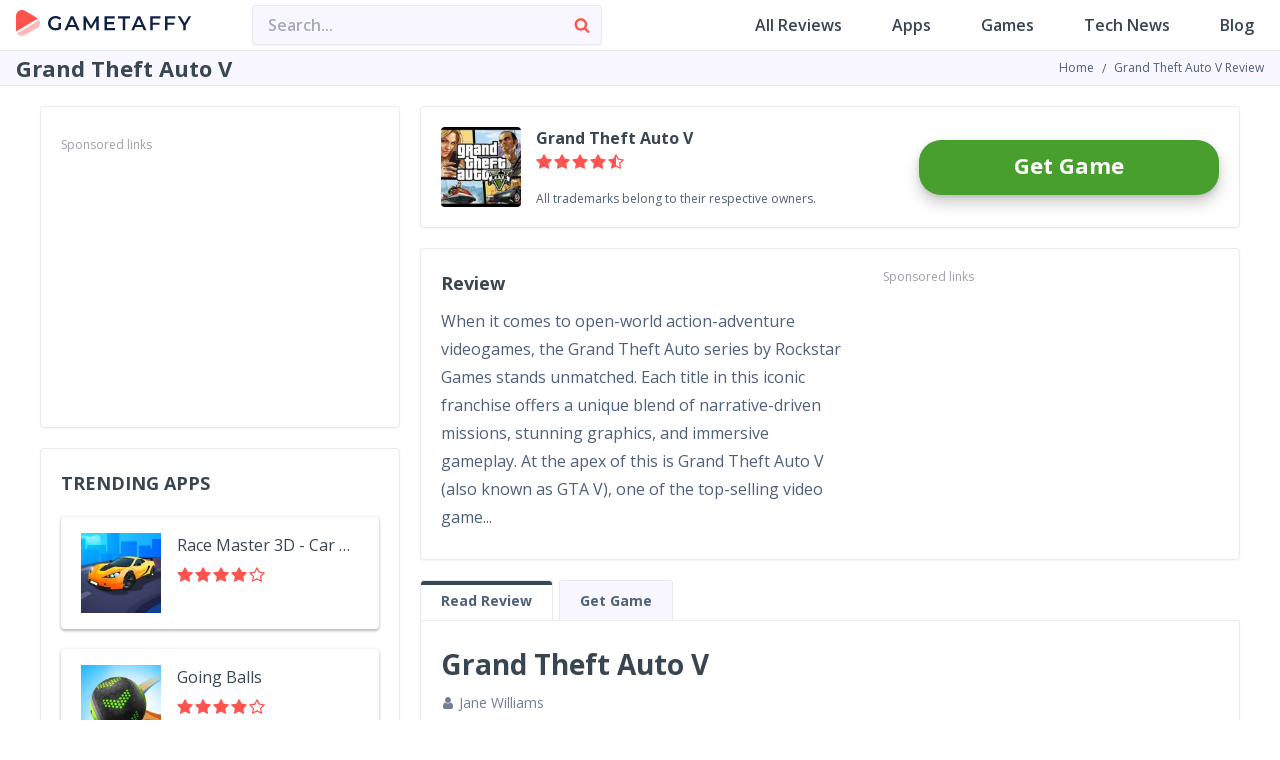

--- FILE ---
content_type: text/html; charset=UTF-8
request_url: https://gametaffy.com/grand-theft-auto-v
body_size: 11215
content:
<!DOCTYPE html>
<html lang="en">
<head>
    
        
        <script>
        window.dataLayer = window.dataLayer || [];
        window.dataLayer.push ({'Quality': 'yes'});
    </script>
    <script>
        window.dataLayer = window.dataLayer || [];
        window.dataLayer.push({'Device': 'desktop'});
            </script>


            <!-- Google Tag Manager -->
<script>(function(w,d,s,l,i){w[l]=w[l]||[];w[l].push({'gtm.start':
new Date().getTime(),event:'gtm.js'});var f=d.getElementsByTagName(s)[0],
j=d.createElement(s),dl=l!='dataLayer'?'&l='+l:'';j.async=true;j.src=
'https://www.googletagmanager.com/gtm.js?id='+i+dl;f.parentNode.insertBefore(j,f);
})(window,document,'script','dataLayer','GTM-T6MH5M8');</script>
<!-- End Google Tag Manager -->
    
    
    <script>
        !function(n){"use strict";n.loadCSS||(n.loadCSS=function(){});var o=loadCSS.relpreload={};if(o.support=function(){var e;try{e=n.document.createElement("link").relList.supports("preload")}catch(t){e=!1}return function(){return e}}(),o.bindMediaToggle=function(t){var e=t.media||"all";function a(){t.addEventListener?t.removeEventListener("load",a):t.attachEvent&&t.detachEvent("onload",a),t.setAttribute("onload",null),t.media=e}t.addEventListener?t.addEventListener("load",a):t.attachEvent&&t.attachEvent("onload",a),setTimeout(function(){t.rel="stylesheet",t.media="only x"}),setTimeout(a,3e3)},o.poly=function(){if(!o.support())for(var t=n.document.getElementsByTagName("link"),e=0;e<t.length;e++){var a=t[e];"preload"!==a.rel||"style"!==a.getAttribute("as")||a.getAttribute("data-loadcss")||(a.setAttribute("data-loadcss",!0),o.bindMediaToggle(a))}},!o.support()){o.poly();var t=n.setInterval(o.poly,500);n.addEventListener?n.addEventListener("load",function(){o.poly(),n.clearInterval(t)}):n.attachEvent&&n.attachEvent("onload",function(){o.poly(),n.clearInterval(t)})}"undefined"!=typeof exports?exports.loadCSS=loadCSS:n.loadCSS=loadCSS}("undefined"!=typeof global?global:this);
    </script>

    <meta http-equiv="content-type" content="text/html; charset=utf-8" /> <meta name="viewport" content="width=device-width, initial-scale=1" /> <link rel="icon" href="/images/uploads/settings/gametaffy.com-favicon.png"> <meta name="csrf-token" content="izKTGVNzpFYf2w3woogRr0KYkH2hsi0FT8pHuQpL"> <title>Read the in-depth expert review for Grand Theft Auto V</title> <meta name="description" content="A thorough and extensive review of Grand Theft Auto V on gametaffy.com. Get Grand Theft Auto V with legal references to official sites."> <meta name="keywords" content="Grand Theft Auto V, review, games, Apps"> <style>main.mobile{max-width: 100%;overflow: hidden;}</style> <link rel="canonical" href="https://gametaffy.com/grand-theft-auto-v">   <script async src="https://securepubads.g.doubleclick.net/tag/js/gpt.js"></script>   <script>
    window.googletag = window.googletag || { cmd: [] };

    googletag.cmd.push(function () {
                    const mappingDeskSidebar = googletag.sizeMapping()
                .addSize([336, 0], [336, 280]) // >= 336w ads sized 336x280 may serve.
                .addSize([300, 0], [[300, 250], [300, 600]]) // 336w > viewport >= 300w, ads sized 300x250, 300x600 may serve.
                .addSize([160, 0], [160, 600]) // 300w > viewport >= 160w, ads sized 160x600 may serve.
                .addSize([0, 0], []) // viewport < 160w, no ads may serve.
                .build();

            const mappingDeskSidebar2 = googletag.sizeMapping()
                .addSize([336, 0], [336, 280]) // >= 336w ads sized 336x280 may serve.
                .addSize([300, 0], [300, 250]) // 336w > viewport >= 300w, ads sized 300x250 may serve.
                .addSize([0, 0], []) // viewport < 300w no ads may serve.
                .build();

            const mappingDesktop = googletag.sizeMapping()
                .addSize([728, 0], [728, 90]) // >= 728w ads sized 728x90 may serve.
                .addSize([468, 0], [468, 60]) // 728w > viewport >= 468w, ads sized 468x60 may serve.
                .addSize([0, 0], []) // viewport < 468w, no ads may serve.
                .build();
                        
                                    googletag.defineSlot('/22802715650/gametaffy.com/gametaffy.com_d_unit_sidebar_336', [[160, 600], [336, 280], [300, 250], [300, 600]], 'div-gpt-ad-1668521408207-0').addService(googletag.pubads()).defineSizeMapping(mappingDeskSidebar);
                googletag.defineSlot('/22802715650/gametaffy.com/gametaffy.com_d_unit_top_336', [[336, 280], [300, 250]], 'div-gpt-ad-1668521304366-0').addService(googletag.pubads()).defineSizeMapping(mappingDeskSidebar2);
                googletag.defineSlot('/22802715650/gametaffy.com/gametaffy.com_d_unit_middle_728', [[468, 60], [728, 90]], 'div-gpt-ad-1668521364712-0').addService(googletag.pubads()).defineSizeMapping(mappingDesktop);
                                                            
        googletag.pubads().enableSingleRequest();
        googletag.pubads().collapseEmptyDivs();

                    googletag.pubads().setTargeting('Page', ['grand-theft-auto-v']);
                                            googletag.pubads().setTargeting('Source', ['none']);
                
        googletag.enableServices();
    });

    var anchorSlot;
    googletag.cmd.push(function () {
        setTimeout(function() {
            anchorSlot = googletag.defineOutOfPageSlot(
                '/22802715650/gametaffy.com/gametaffy_anchor_ad', googletag.enums.OutOfPageFormat.BOTTOM_ANCHOR);
            // Anchor slots return null if the page or device does not support anchors.
            if (anchorSlot) {
                var mapping2 = googletag.sizeMapping().
                    addSize([728, 0], [728, 90]). // >= 728w ads sized 728x90 may serve.
                    addSize([320, 0], [320, 100]). // 728w > viewport >= 320w, ads sized 320x100 may serve.
                    addSize([0, 0], []). // viewport < 320w no ads may serve.
                    build();
                anchorSlot.defineSizeMapping(mapping2).addService(googletag.pubads());
            }
            googletag.pubads().enableSingleRequest();
            googletag.pubads().collapseEmptyDivs();
            googletag.pubads().setCentering(true);
            googletag.enableServices();
            googletag.display(anchorSlot);
        }, 4000);
    });

    var interstitialSlot;
    googletag.cmd.push(function () {
        // Define a web interstitial ad slot.
        interstitialSlot = googletag.defineOutOfPageSlot(
            '/22802715650/gametaffy.com/gametaffy_interstitial_ad',
            googletag.enums.OutOfPageFormat.INTERSTITIAL);

        // Slot returns null if the page or device does not support interstitials.
        if (interstitialSlot) {
            interstitialSlot.addService(googletag.pubads());
        }
        googletag.pubads().enableSingleRequest();
        googletag.pubads().collapseEmptyDivs();
        googletag.pubads().setCentering(true);
        googletag.enableServices();
        googletag.display(interstitialSlot);
    });
</script>

    <script src="https://protagcdn.com/d/gametaffy.com.js" async></script>

    
    
    <link href="https://fonts.googleapis.com/css2?family=Open+Sans:wght@400;600;700&display=swap" rel="preload" as="style" onload="this.onload=null;this.rel='stylesheet'">

    <link href="https://gametaffy.com/gulp_dist/style/main.css?v=1769073967" rel="stylesheet">

            
    
    </head>

<body>
            <!-- Google Tag Manager (noscript) -->
<noscript><iframe src="https://www.googletagmanager.com/ns.html?id=GTM-T6MH5M8"
height="0" width="0" style="display:none;visibility:hidden"></iframe></noscript>
<!-- End Google Tag Manager (noscript) -->
        <style>
    .preloader {
        position: fixed;
        left: 0;
        right: 0;
        bottom: 0;
        top: 0;
        display: flex;
        justify-content: center;
        align-items: center;
        width: 100%;
        height: 100%;
        z-index: 10000;
        background: #1F1F1F;
    }

    .fade-out {
        animation: preloaderFadeOut 500ms forwards;
    }

    .no-scroll {
        position: fixed;
        overflow-y: scroll;
        width: 100%;
    }

    #preloader svg:not(:root) {
        overflow: visible;
    }

    #filter {
        display: none;
    }

    .loader {
        display: flex;
        justify-content: center;
        filter: url("#goo");
        width: 100%;
        max-width: 600px;
        position: relative;
        height: 34px;
    }

    .loader svg {
        opacity: 0;
        position: absolute;
        width: 18px;
        height: 18px;
    }

    @keyframes preloaderFadeOut {
        from {
            opacity: 1;
        }

        to {
            opacity: 0;
        }
    }
</style>

<div id="preloader" class="preloader">
    <div class="loader">
        <svg version="1.1" viewBox="0 0 100 100">
            <circle fill="#FFBF1C" cx="50" cy="50" r="40"></circle>
        </svg>

        <svg version="1.1" viewBox="0 0 100 100">
            <circle fill="#FFBF1C" cx="50" cy="50" r="40"></circle>
        </svg>
    </div>

    <svg xmlns="http://www.w3.org/2000/svg" version="1.1" id="filter">
        <defs>
            <filter id="goo">
                <feGaussianBlur in="SourceGraphic" stdDeviation="10" result="blur" />
                <feColorMatrix in="blur" mode="matrix" values="1 0 0 0 0  0 1 0 0 0  0 0 1 0 0  0 0 0 18 -7"
                               result="goo" />
                <feBlend in="SourceGraphic" in2="goo" />
            </filter>
        </defs>
    </svg>

</div>
<script src="https://cdnjs.cloudflare.com/ajax/libs/gsap/3.10.4/gsap.min.js"></script>

<script>
(function() {
    function hidePreloader() {
        var preloader = document.getElementById('preloader');
        if (!preloader) return;

        preloader.classList.add('fade-out');
        document.body.classList.remove('no-scroll');

        setTimeout(function () {
            preloader.remove();
        }, 500);
    }

    if (typeof TimelineMax === 'undefined') {
        document.addEventListener("DOMContentLoaded", function () {
            hidePreloader();
        });
        return;
    }

    var tmax_tl = new TimelineMax({ repeat: -1, repeatDelay: 0 }),
      svglength = document.querySelectorAll('.loader svg circle').length,
      bubbles = [];

    for (var i = 1, l = svglength; i <= l; i++) {
        bubbles.push(document.querySelector('.loader svg:nth-of-type(' + i + ')'));
    }

    tmax_tl.set(bubbles[0], { x: -100, y: 0 });
    tmax_tl.set(bubbles[1], { x: 100, y: 0 });
    tmax_tl.timeScale(2);

    tmax_tl.from(bubbles, 0, {
        css: {
            opacity: 0,
            transform: 'scale(0)'
        },
        ease: Cubic.easeInOut
    }).to(bubbles, 1.675, {
        css: {
            opacity: 1,
            transform: 'scale(2)'
        },
        ease: Cubic.easeIn
    }).to(bubbles, 0.375, {
        css: {
            transform: 'scale(3)'
        },
        ease: Cubic.easeOut
    }).to(bubbles, 0.5, {
        css: {
            transform: 'scale(0)'
        },
        ease: Cubic.easeOut
    });

    document.addEventListener("DOMContentLoaded", function () {
        document.body.classList.add('no-scroll');

        setTimeout(function () {
            hidePreloader();
        }, 2000);
    });
})();
</script>
    <div class="wrapper     app_page abtest-146579
        ab-test__152623
      desktop ">
                    <header class="site-header">
                <div class="container wide">
                    <div class="header-content">
                        <a href="https://gametaffy.com" class="site-logo">
                            <?xml version="1.0" encoding="UTF-8"?>
<svg width="176px" height="26px" viewBox="0 0 176 26" version="1.1" xmlns="http://www.w3.org/2000/svg" xmlns:xlink="http://www.w3.org/1999/xlink">
    <title>gametaffy-logo-header</title>
    <g id="Page-1" stroke="none" stroke-width="1" fill="none" fill-rule="evenodd">
        <g id="gametaffy-logo-header" transform="translate(0.000000, 0.000000)" fill-rule="nonzero">
            <path d="M39.54,20.4 C40.5533333,20.4 41.54,20.2466667 42.5,19.94 C43.46,19.6333333 44.3,19.1933333 45.02,18.62 L45.02,18.62 L45.02,13.04 L42.56,13.04 L42.56,17.4 C41.7333333,17.88 40.7733333,18.12 39.68,18.12 C38.7066667,18.12 37.8366667,17.9066667 37.07,17.48 C36.3033333,17.0533333 35.7033333,16.4666667 35.27,15.72 C34.8366667,14.9733333 34.62,14.1333333 34.62,13.2 C34.62,12.24 34.8366667,11.3866667 35.27,10.64 C35.7033333,9.89333333 36.3033333,9.31333333 37.07,8.9 C37.8366667,8.48666667 38.7133333,8.28 39.7,8.28 C41.2066667,8.28 42.4933333,8.81333333 43.56,9.88 L43.56,9.88 L45.2,8.28 C44.5466667,7.53333333 43.74,6.96666667 42.78,6.58 C41.82,6.19333333 40.7533333,6 39.58,6 C38.14,6 36.8433333,6.31 35.69,6.93 C34.5366667,7.55 33.6333333,8.40666667 32.98,9.5 C32.3266667,10.5933333 32,11.8266667 32,13.2 C32,14.5733333 32.3266667,15.8066667 32.98,16.9 C33.6333333,17.9933333 34.5333333,18.85 35.68,19.47 C36.8266667,20.09 38.1133333,20.4 39.54,20.4 Z M51.14,20.2 L52.52,16.96 L59.52,16.96 L60.92,20.2 L63.64,20.2 L57.32,6.2 L54.76,6.2 L48.46,20.2 L51.14,20.2 Z M58.66,14.92 L53.4,14.92 L56.02,8.8 L58.66,14.92 Z M69.9,20.2 L69.9,11.04 L74.5,18.6 L75.66,18.6 L80.26,10.92 L80.28,20.2 L82.74,20.2 L82.72,6.2 L80.58,6.2 L75.12,15.48 L69.56,6.2 L67.42,6.2 L67.42,20.2 L69.9,20.2 Z M99.02,20.2 L99.02,18.02 L91.12,18.02 L91.12,14.16 L97.88,14.16 L97.88,12.02 L91.12,12.02 L91.12,8.38 L98.74,8.38 L98.74,6.2 L88.52,6.2 L88.52,20.2 L99.02,20.2 Z M109.36,20.2 L109.36,8.4 L114,8.4 L114,6.2 L102.12,6.2 L102.12,8.4 L106.76,8.4 L106.76,20.2 L109.36,20.2 Z M117.96,20.2 L119.34,16.96 L126.34,16.96 L127.74,20.2 L130.46,20.2 L124.14,6.2 L121.58,6.2 L115.28,20.2 L117.96,20.2 Z M125.48,14.92 L120.22,14.92 L122.84,8.8 L125.48,14.92 Z M136.84,20.2 L136.84,14.84 L143.6,14.84 L143.6,12.64 L136.84,12.64 L136.84,8.38 L144.46,8.38 L144.46,6.2 L134.24,6.2 L134.24,20.2 L136.84,20.2 Z M151.58,20.2 L151.58,14.84 L158.34,14.84 L158.34,12.64 L151.58,12.64 L151.58,8.38 L159.2,8.38 L159.2,6.2 L148.98,6.2 L148.98,20.2 L151.58,20.2 Z M169.76,20.2 L169.76,15.26 L175.24,6.2 L172.68,6.2 L168.54,13.02 L164.44,6.2 L161.66,6.2 L167.16,15.3 L167.16,20.2 L169.76,20.2 Z" id="GAMETAFFY" fill="#102148"></path>
            <g id="play-copy-2" transform="translate(0.000000, 0.000000)" fill="#FF534F">
                <path d="M21.9383851,8.43619316 L0.208937,21.4649523 C0.0746203573,20.972458 0,20.4501155 0,19.9128489 L0,5.97372137 C0,1.37710736 4.9697158,-1.48831436 8.95444288,0.809992641 L14.9837677,4.28730129 L21.0280167,7.77953401 C21.3563463,7.97354694 21.6697518,8.18248394 21.9383851,8.43619316 Z" id="Path"></path>
                <path d="M21.0262258,18.106887 L14.9818276,21.5991197 L8.95257737,25.0764284 C6.10207972,26.7180762 2.74416364,25.7330875 1.07266764,23.330312 L1.69947864,22.9572102 L23.2499125,10.0329643 C24.7423196,12.7192972 24.0110401,16.3906188 21.0262258,18.106887 Z" id="Path" opacity="0.4"></path>
            </g>
        </g>
    </g>
</svg>
                        </a>
                        <div class="right-part">
                            <div class="search-form_container">
                                <form class="search-form header" action="https://gametaffy.com/search" method="POST" autocomplete="off"> <input id="search-input-ajax" type="search" class="search-input" placeholder="Search..." name="q" required> <input type="hidden" name="_token" value="izKTGVNzpFYf2w3woogRr0KYkH2hsi0FT8pHuQpL"> <button type="submit" class="sbmt-btn"> <svg class="svg-icons"> <use xlink:href="https://gametaffy.com/gulp_dist/images/svgdefs.svg#search"></use> </svg> </button> <div class="search-results hide"> <ul id="results"> </ul> </div> </form>                            </div>
                            <nav class="site-nav"> <ul class="nav-list"> <li> <a class="nav-item " href="https://gametaffy.com/popular">All Reviews</a> </li> <li> <a class="nav-item" href="https://gametaffy.com/apps">Apps</a> </li> <li> <a class="nav-item" href="https://gametaffy.com/games">Games</a> </li> <li> <a class="nav-item" href="https://gametaffy.com/blog/amazing-news">Tech News</a> </li>  <li> <a class="nav-item " href="https://gametaffy.com/blog">Blog</a> </li>  </ul> </nav> <div class="hidden-btns"> <div class="search-form_btn"> <svg class="svg-icons"> <use xlink:href="/gulp_dist/images/svgdefs.svg#search"></use> </svg> </div> <div class="burger_btn"> <svg class="svg-icons"> <use xlink:href="/gulp_dist/images/svgdefs.svg#bars"></use> </svg> </div> </div>                        </div>
                    </div>
                </div>
            </header>
                    <div class="content_container">
                    <div class="breadcrumbs-and-title">
                <div class="container wide">
                    <h1 class="page-title">Grand Theft Auto V</h1>

                    <ul class="breadcrumbs"> <li> <a href="https://gametaffy.com">Home</a> </li>   <li> <span>Grand Theft Auto V Review</span> </li>   </ul>                </div>
            </div>
        
        <div class="container default">
            <div class="content">
                <main class="main_content">
                    
                    
                                                                        
                                                            <div class="top-app-block__desktop default-styles"> <a href="https://gametaffy.com/grand-theft-auto-v/getapp" class="logo-container logo-145355"> <img loading="lazy" src="/images/thumb/120x120xc/uploads/steam/271590/grand-theft-auto-v.jpg" alt="Grand Theft Auto V Logo"> </a> <div class="concise-info"> <div class="left-part"> <div class="top-part"> <a href="https://gametaffy.com/grand-theft-auto-v/getapp" class="title-145355">Grand Theft Auto V</a> <span class="rating type1"> <a href="https://gametaffy.com/grand-theft-auto-v/getapp" class="rating-145355"> <span data-bg="url('/images/all_stars.svg')" class="rating-info four-point-five lazy" title="User rating 4.5" ></span> </a> </span> </div> <div class="bottom-part"> <div class="copyright">All trademarks belong to their respective owners.</div> </div> </div> <div class="btn-container"> <a href="https://gametaffy.com/grand-theft-auto-v/getapp" class="simple-btn default-size full-width default-color get-btn-139871"> Get Gamе </a> </div> </div> </div>                            
                            <div class="app-concise-info default-styles">
                                                                    <div class="advertise-container " style="">  <span class="sponsored-links left">Sponsored links</span> <div class="adsense "> <!-- /22802715650/gametaffy.com/gametaffy.com_d_unit_top_336 -->
<div id='div-gpt-ad-1668521304366-0' style='min-width: 300px; min-height: 250px;'>
  <script>
    googletag.cmd.push(function() { googletag.display('div-gpt-ad-1668521304366-0'); });
  </script>
</div> </div> </div>                                 
                                <div class="concise-descr">
                                    <div class="title">Review</div>
                                    <div class="text-styles">
                                                                                <p>When it comes to open-world action-adventure videogames, the Grand Theft Auto series by Rockstar Games stands unmatched. Each title in this iconic franchise offers a unique blend of narrative-driven missions, stunning graphics, and immersive gameplay. At the apex of this is Grand Theft Auto V (also known as GTA V), one of the top-selling video game...</p>
                                    </div>

                                                                                                                                                                                        </div>
                            </div>
                        
                                            
                    <div id="appReview_" class="review-container">
                        <ul class="nav nav-tabs review-navigation" style="max-width: 100%; overflow: hidden;">
                            <li class="active">
                                <a class="active"
                                    href="https://gametaffy.com/grand-theft-auto-v">Read Review</a>
                            </li>
                            <li>
                                <a href="https://gametaffy.com/grand-theft-auto-v/getapp">
                                    Get Gamе
                                </a>
                            </li>
                        </ul>
                        <div class="tab-content review-content default-styles">
                                                            <div  style=" display: flex; justify-content: space-between; align-items: center;" > <div class="top-part"> <h2 class="page-title">  Grand Theft Auto V  </h2>  <ul class="review_features-list"> <li> <span class="author"> <svg class="svg-icons"> <use xlink:href="/gulp_dist/images/svgdefs.svg#user"></use> </svg> <span class="text">Jane Williams</span> </span> </li> </ul>  </div> </div> <div class="text-styles">      <p>When it comes to open-world action-adventure videogames, the Grand Theft Auto series by Rockstar Games stands unmatched. Each title in this iconic franchise offers a unique blend of narrative-driven missions, stunning graphics, and immersive gameplay. At the apex of this is Grand Theft Auto V (also known as GTA V), one of the top-selling video games of all time, released in 2013, and continues to captivate gamers worldwide.  
<p>Set in the fictional state of San Andreas &ndash; a satirical representation of Southern California - GTA V boasts a sprawling and highly detailed world where players can engage in a myriad of activities. The game employs a unique perspective, allowing players to switch between three protagonists &ndash; Michael Townley, Trevor Philips, and Franklin Clinton &ndash; each with their unique storylines and intersecting narratives.   <div class="advertise-container " style="">  <span class="sponsored-links left">Sponsored links</span> <div class="adsense "> <!-- /22802715650/gametaffy.com/gametaffy.com_d_unit_middle_728 -->
<div id='div-gpt-ad-1668521364712-0' style='min-width: 468px; min-height: 60px;'>
  <script>
    googletag.cmd.push(function() { googletag.display('div-gpt-ad-1668521364712-0'); });
  </script>
</div> </div> </div>   
<p>While a broad overview paints Grand Theft Auto V as an entertaining escape into a virtually realistic world, a deeper dive reveals the many layers that make this game a masterpiece in its genre. Let&rsquo;s delve into the details.  
<h2>&ldquo;Fast Life, Hard Knock&rdquo; &ndash; A Closer Look into the Gameplay and Some Criticisms</h2>

<p>Despite being years old, Grand Theft Auto V&#39;s allure has not faded. A testament to the game&#39;s enduring charm is its dynamic storyline and gameplay. Its signature element remains its missions, involving thrilling heists, high-speed chases, recruitment for crew members, and more. The freedom to venture and explore the open world of Los Santos provides endless entertainment.  
<p>However, behind the popularity and adulation, Grand Theft Auto V isn&#39;t without its weaknesses. Some argue that its satirical take on American culture crosses the line with elements that appear sexist, offensive, or controversial. This includes its depiction of women and racial stereotypes. The inclusion of graphic violence and adult themes also contributes to it being a frequent topic of controversy.  
<p>On a technical level, the game has been criticized for some of its mechanics. Some players find the police AI overly aggressive and sometimes unfair. The in-game economy, especially in the multiplayer mode, can often feel skewed in favor of &#39;pay-to-win&#39; scenarios.  
<h2>&ldquo;End of the Line&rdquo; &ndash; Gamer Impressions and Conclusion</h2>

<p>Regardless of the criticisms, the overwhelming majority of users have a high opinion of Grand Theft Auto V. The game continues to receive rave reviews for its massive, detailed open world, compelling story, and addicting gameplay. The constant updates of its online counterpart, Grand Theft Auto Online, keep the game fresh and relevant, offering new content and modes to explore with friends or fellow gamers worldwide.  
<p>However, the underrepresented demographics and controversies that plague the game serve as a call to the gaming industry to do better. Many loyal fans express expectations for future iterations to address these concerns and continue evolving as a socially responsible form of entertainment.</p>    </div>  <div class="bottom-part"> <div class="pros-cons_block">  <div class="item pros"> <div class="title">Pros:</div> <ul class="list">   <li>Massive, highly detailed open world</li>    <li>
Engaging story with three unique protagonists</li>    <li>
Addicting and diverse gameplay</li>    <li>
Constantly updated online mode</li>     </ul> </div>   <div class="item cons"> <div class="title">Cons:</div> <ul class="list">   <li>Depiction of marginalized groups can be offensive</li>    <li>
Some frustrating in-game mechanics, like overly aggressive police AI</li>    <li>
The 'pay-to-win' structure in multiplayer mode</li>     </ul> </div>  </div>  <div class="progress-bar_block">         <div class="progress-group"> <label for="graphics">Graphics and Sound 10</label> <progress id="graph" max="100" value="100"> 100% </progress> </div>    <div class="progress-group"> <label for="graphics">Controls 10</label> <progress id="control" max="100" value="100"> 100% </progress> </div>    <div class="progress-group"> <label for="graphics">Gameplay 10</label> <progress id="gameplay" max="100" value="100"> 100% </progress> </div>    <div class="progress-group"> <label for="graphics">Lasting Appeal 10</label> <progress id="lasting_appeal" max="100" value="100"> 100% </progress> </div>   </div> </div>                                 <div id="screenshotsCarousel" style="margin-top: 25px" class="owl-carousel screenshots-carousel">  <img src="/images/thumb/300x500xr/uploads/steam/271590/grand-theft-auto-v-1.jpg" alt="Grand Theft Auto V 0">  <img src="/images/thumb/300x500xr/uploads/steam/271590/grand-theft-auto-v-2.jpg" alt="Grand Theft Auto V 1">  <img src="/images/thumb/300x500xr/uploads/steam/271590/grand-theft-auto-v-3.jpg" alt="Grand Theft Auto V 2">  <img src="/images/thumb/300x500xr/uploads/steam/271590/grand-theft-auto-v-4.jpg" alt="Grand Theft Auto V 3">  <img src="/images/thumb/300x500xr/uploads/steam/271590/grand-theft-auto-v-5.jpg" alt="Grand Theft Auto V 4">  <img src="/images/thumb/300x500xr/uploads/steam/271590/grand-theft-auto-v-6.jpg" alt="Grand Theft Auto V 5">  <img src="/images/thumb/300x500xr/uploads/steam/271590/grand-theft-auto-v-7.jpg" alt="Grand Theft Auto V 6">  <img src="/images/thumb/300x500xr/uploads/steam/271590/grand-theft-auto-v-8.jpg" alt="Grand Theft Auto V 7">  <img src="/images/thumb/300x500xr/uploads/steam/271590/grand-theft-auto-v-9.jpg" alt="Grand Theft Auto V 8">  <img src="/images/thumb/300x500xr/uploads/steam/271590/grand-theft-auto-v-10.jpg" alt="Grand Theft Auto V 9">  </div>                                                     </div>
                    </div>

                                            <div id="appReview">
                            
                            <input type="hidden" id="productId" name="productId" value="grand-theft-auto-v">
                            <input type="hidden" id="_token" name="_token" value="izKTGVNzpFYf2w3woogRr0KYkH2hsi0FT8pHuQpL">
                        </div>
                    
                                            <div class="default-styles">
                            <h2 class="sidebar_title">RELATED APPS</h2> <ul class="apps-list for-vertical in-main-part">   <li> <span class="app-billet card1 vertical" data-link="https://gametaffy.com/roblox"> <span class="logo-container"> <img data-src="/images/thumb/120x120xc/uploads/games/23/roblox.png" alt="Roblox Logo" class="app-logo lazy"> </span> <span class="concise-info"> <a href="https://gametaffy.com/roblox" class="title">Roblox</a> <span class="rating-block"> <span class="rating type1"> <span data-bg="url('/gulp_dist/images/all_stars.svg')" class="lazy rating-info four-point-five" title="User rating 4.4"></span> </span> </span> </span> </span> </li>  <li> <span class="app-billet card1 vertical" data-link="https://gametaffy.com/compeoplefunwordcross-id99"> <span class="logo-container"> <img data-src="/images/thumb/120x120xc/uploads/products/99/compeoplefunwordcross-id99.png" alt="Wordscapes Logo" class="app-logo lazy"> </span> <span class="concise-info"> <a href="https://gametaffy.com/compeoplefunwordcross-id99" class="title">Wordscapes</a> <span class="rating-block"> <span class="rating type1"> <span data-bg="url('/gulp_dist/images/all_stars.svg')" class="lazy rating-info five" title="User rating 4.8"></span> </span> </span> </span> </span> </li>  <li> <span class="app-billet card1 vertical" data-link="https://gametaffy.com/comsupercellclashofclans-id104"> <span class="logo-container"> <img data-src="/images/thumb/120x120xc/uploads/games/104/clash-of-clans.png" alt="Clash of Clans Logo" class="app-logo lazy"> </span> <span class="concise-info"> <a href="https://gametaffy.com/comsupercellclashofclans-id104" class="title">Clash of Clans</a> <span class="rating-block"> <span class="rating type1"> <span data-bg="url('/gulp_dist/images/all_stars.svg')" class="lazy rating-info four-point-five" title="User rating 4.5"></span> </span> </span> </span> </span> </li>  <li> <span class="app-billet card1 vertical" data-link="https://gametaffy.com/netflix"> <span class="logo-container"> <img data-src="/images/thumb/120x120xc/uploads/games/16/netflix.png" alt="Netflix Logo" class="app-logo lazy"> </span> <span class="concise-info"> <a href="https://gametaffy.com/netflix" class="title">Netflix</a> <span class="rating-block"> <span class="rating type1"> <span data-bg="url('/gulp_dist/images/all_stars.svg')" class="lazy rating-info four-point-five" title="User rating 4.5"></span> </span> </span> </span> </span> </li>  <li> <span class="app-billet card1 vertical" data-link="https://gametaffy.com/raft"> <span class="logo-container"> <img data-src="/images/thumb/120x120xc/uploads/steam/648800/raft.jpg" alt="Raft Logo" class="app-logo lazy"> </span> <span class="concise-info"> <a href="https://gametaffy.com/raft" class="title">Raft</a> <span class="rating-block"> <span class="rating type1"> <span data-bg="url('/gulp_dist/images/all_stars.svg')" class="lazy rating-info four-point-five" title="User rating 4.5"></span> </span> </span> </span> </span> </li>  <li> <span class="app-billet card1 vertical" data-link="https://gametaffy.com/among-us"> <span class="logo-container"> <img data-src="/images/thumb/120x120xc/uploads/games/63082/among-us.png" alt="Among Us Logo" class="app-logo lazy"> </span> <span class="concise-info"> <a href="https://gametaffy.com/among-us" class="title">Among Us</a> <span class="rating-block"> <span class="rating type1"> <span data-bg="url('/gulp_dist/images/all_stars.svg')" class="lazy rating-info four-point-five" title="User rating 4.4"></span> </span> </span> </span> </span> </li>  <li> <span class="app-billet card1 vertical" data-link="https://gametaffy.com/discord-friends-communities-gaming"> <span class="logo-container"> <img data-src="/images/thumb/120x120xc/uploads/games/108/discord-friends-communities-gaming.png" alt="Discord - Friends, Communities, &amp; Gaming Logo" class="app-logo lazy"> </span> <span class="concise-info"> <a href="https://gametaffy.com/discord-friends-communities-gaming" class="title">Discord - Friends, Communities, &amp; Gaming</a> <span class="rating-block"> <span class="rating type1"> <span data-bg="url('/gulp_dist/images/all_stars.svg')" class="lazy rating-info four-point-five" title="User rating 4.4"></span> </span> </span> </span> </span> </li>  <li> <span class="app-billet card1 vertical" data-link="https://gametaffy.com/candy-crush-saga"> <span class="logo-container"> <img data-src="/images/thumb/120x120xc/uploads/games/73/candy-crush-saga.png" alt="Candy Crush Saga Logo" class="app-logo lazy"> </span> <span class="concise-info"> <a href="https://gametaffy.com/candy-crush-saga" class="title">Candy Crush Saga</a> <span class="rating-block"> <span class="rating type1"> <span data-bg="url('/gulp_dist/images/all_stars.svg')" class="lazy rating-info four-point-five" title="User rating 4.6"></span> </span> </span> </span> </span> </li>  </ul>                         </div>
                                    </main>

                
                <aside class="sidebar">                                              <div class="app-sidebar-info_container default-styles">
                                                        
                                                            <div class="advertise-container " style="margin-top: 10px">  <span class="sponsored-links left">Sponsored links</span> <div class="adsense "> <!-- /22802715650/gametaffy.com/gametaffy.com_d_unit_sidebar_336 -->
<div id='div-gpt-ad-1668521408207-0' style='min-width: 160px; min-height: 250px;'>
  <script>
    googletag.cmd.push(function() { googletag.display('div-gpt-ad-1668521408207-0'); });
  </script>
</div> </div> </div>                                                     </div>
                                     <div class="sidebar-block default-styles"> <h2 class="sidebar_title">Trending Apps</h2> <ul class="apps-list for-horizontal in-sidebar">  <li> <span class="app-billet card1 horizontal" data-link="https://gametaffy.com/race-master-3d-car-racing"> <span class="logo-container"> <img data-src="/images/thumb/128x128xc/uploads/games/84163/race-master-3d-car-racing.png" alt="Race Master 3D - Car Racing" class="app-logo lazy"> </span> <span class="concise-info"> <a href="https://gametaffy.com/race-master-3d-car-racing" class="title">Race Master 3D - Car Racing</a> <span class="rating-block"> <span class="rating type1"> <span data-bg="url('/gulp_dist/images/all_stars.svg')" class="lazy rating-info four" title="User rating 4"></span> </span> </span> </span> </span> </li>  <li> <span class="app-billet card1 horizontal" data-link="https://gametaffy.com/going-balls"> <span class="logo-container"> <img data-src="/images/thumb/128x128xc/uploads/games/80915/going-balls.png" alt="Going Balls" class="app-logo lazy"> </span> <span class="concise-info"> <a href="https://gametaffy.com/going-balls" class="title">Going Balls</a> <span class="rating-block"> <span class="rating type1"> <span data-bg="url('/gulp_dist/images/all_stars.svg')" class="lazy rating-info four" title="User rating 3.8"></span> </span> </span> </span> </span> </li>  <li> <span class="app-billet card1 horizontal" data-link="https://gametaffy.com/angry-birds-journey"> <span class="logo-container"> <img data-src="/images/thumb/128x128xc/uploads/games/83732/angry-birds-journey.png" alt="Angry Birds Journey" class="app-logo lazy"> </span> <span class="concise-info"> <a href="https://gametaffy.com/angry-birds-journey" class="title">Angry Birds Journey</a> <span class="rating-block"> <span class="rating type1"> <span data-bg="url('/gulp_dist/images/all_stars.svg')" class="lazy rating-info four-point-five" title="User rating 4.5"></span> </span> </span> </span> </span> </li>  <li> <span class="app-billet card1 horizontal" data-link="https://gametaffy.com/geometry-dash"> <span class="logo-container"> <img data-src="/images/thumb/128x128xc/uploads/game1/625334537/geometry-dash.jpg" alt="Geometry Dash" class="app-logo lazy"> </span> <span class="concise-info"> <a href="https://gametaffy.com/geometry-dash" class="title">Geometry Dash</a> <span class="rating-block"> <span class="rating type1"> <span data-bg="url('/gulp_dist/images/all_stars.svg')" class="lazy rating-info four-point-five" title="User rating 4.4"></span> </span> </span> </span> </span> </li>  <li> <span class="app-billet card1 horizontal" data-link="https://gametaffy.com/minecraft"> <span class="logo-container"> <img data-src="/images/thumb/128x128xc/uploads/games/283/minecraft.png" alt="Minecraft" class="app-logo lazy"> </span> <span class="concise-info"> <a href="https://gametaffy.com/minecraft" class="title">Minecraft</a> <span class="rating-block"> <span class="rating type1"> <span data-bg="url('/gulp_dist/images/all_stars.svg')" class="lazy rating-info four-point-five" title="User rating 4.6"></span> </span> </span> </span> </span> </li>  <li> <span class="app-billet card1 horizontal" data-link="https://gametaffy.com/roblox"> <span class="logo-container"> <img data-src="/images/thumb/128x128xc/uploads/games/23/roblox.png" alt="Roblox" class="app-logo lazy"> </span> <span class="concise-info"> <a href="https://gametaffy.com/roblox" class="title">Roblox</a> <span class="rating-block"> <span class="rating type1"> <span data-bg="url('/gulp_dist/images/all_stars.svg')" class="lazy rating-info four-point-five" title="User rating 4.4"></span> </span> </span> </span> </span> </li>  </ul>  </div>   <div class="sidebar-block default-styles"> <h2 class="sidebar_title">Latest Articles</h2> <ul class="blog-list for-vertical in-sidebar">  <li> <span class="blog-billet card3 vertical" data-link="https://gametaffy.com/blog/best-for-you/master-the-shadows-the-ultimate-sung-jinwoo-build-guide-for-solo-leveling-arise"> <span class="poster-container"> <img data-src="/images/thumb/318x140xr/uploads/blog/226/master-the-shadows-the-ultimate-sung-jinwoo-build-guide-for-solo-leveling-arise.png" alt="Master the Shadows: The Ultimate Sung Jinwoo Build Guide for Solo Leveling: Arise" class="lazy"> </span> <span class="concise-info"> <span class="text-part"> <a href="https://gametaffy.com/blog/best-for-you/master-the-shadows-the-ultimate-sung-jinwoo-build-guide-for-solo-leveling-arise" class="title">Master the Shadows: The Ultimate Sung Jinwoo Build Guide for Solo Leveling: Arise</a> <span class="descr">Immerse yourself in the realm of Solo Leveling: Arise with an expertly crafted build for the charismatic protagonist, Su...</span> </span> <span class="bottom-part"> <ul class="details-list"> <li>Aug 17, 2024</li> </ul> <span class="read-more_link"> Continue reading <svg class="svg-icons"> <use xlink:href="/gulp_dist/images/svgdefs.svg#arrow-5-right"></use> </svg> </span> </span> </span> </span> </li>  <li> <span class="blog-billet card3 vertical" data-link="https://gametaffy.com/blog/amazing-news/fortnite-chapter-5-season-4-launch-date-and-final-moments-of-season-3"> <span class="poster-container"> <img data-src="/images/thumb/318x140xr/uploads/blog/222/fortnite-chapter-5-season-4-launch-date-and-final-moments-of-season-3.png" alt="Fortnite Chapter 5 Season 4 Launch Date and Final Moments of Season 3" class="lazy"> </span> <span class="concise-info"> <span class="text-part"> <a href="https://gametaffy.com/blog/amazing-news/fortnite-chapter-5-season-4-launch-date-and-final-moments-of-season-3" class="title">Fortnite Chapter 5 Season 4 Launch Date and Final Moments of Season 3</a> <span class="descr">Fortnite Chapter 5, Season 3 is approaching its conclusion, bringing an exciting addition of dynamic vehicle gameplay to...</span> </span> <span class="bottom-part"> <ul class="details-list"> <li>Aug 15, 2024</li> </ul> <span class="read-more_link"> Continue reading <svg class="svg-icons"> <use xlink:href="/gulp_dist/images/svgdefs.svg#arrow-5-right"></use> </svg> </span> </span> </span> </span> </li>  <li> <span class="blog-billet card3 vertical" data-link="https://gametaffy.com/blog/amazing-news/progress-update-the-outer-worlds-2-development-excelling"> <span class="poster-container"> <img data-src="/images/thumb/318x140xr/uploads/blog/224/progress-update-the-outer-worlds-2-development-excelling.png" alt="Progress Update: The Outer Worlds 2 Development Excelling" class="lazy"> </span> <span class="concise-info"> <span class="text-part"> <a href="https://gametaffy.com/blog/amazing-news/progress-update-the-outer-worlds-2-development-excelling" class="title">Progress Update: The Outer Worlds 2 Development Excelling</a> <span class="descr">After the release of The Outer Worlds, Obsidian shifted its focus away from space-themed RPGs to explore more grounded n...</span> </span> <span class="bottom-part"> <ul class="details-list"> <li>Aug 15, 2024</li> </ul> <span class="read-more_link"> Continue reading <svg class="svg-icons"> <use xlink:href="/gulp_dist/images/svgdefs.svg#arrow-5-right"></use> </svg> </span> </span> </span> </span> </li>  </ul> </div>   </aside>            </div>
        </div>
    </div>
    </div>

    <footer class="site-footer"> <div class="container default"> <div class="footer_content"> <div class="top-part"> <div class="info-block"> <a href="https://gametaffy.com" class="logo"> <?xml version="1.0" encoding="UTF-8"?>
<svg width="176px" height="26px" viewBox="0 0 176 26" version="1.1" xmlns="http://www.w3.org/2000/svg" xmlns:xlink="http://www.w3.org/1999/xlink">
    <title>gametaffy-logo-footer</title>
    <g id="Page-1" stroke="none" stroke-width="1" fill="none" fill-rule="evenodd">
        <g id="gametaffy-logo-footer" transform="translate(0.000000, 0.000000)" fill-rule="nonzero">
            <path d="M39.54,20.4 C40.5533333,20.4 41.54,20.2466667 42.5,19.94 C43.46,19.6333333 44.3,19.1933333 45.02,18.62 L45.02,18.62 L45.02,13.04 L42.56,13.04 L42.56,17.4 C41.7333333,17.88 40.7733333,18.12 39.68,18.12 C38.7066667,18.12 37.8366667,17.9066667 37.07,17.48 C36.3033333,17.0533333 35.7033333,16.4666667 35.27,15.72 C34.8366667,14.9733333 34.62,14.1333333 34.62,13.2 C34.62,12.24 34.8366667,11.3866667 35.27,10.64 C35.7033333,9.89333333 36.3033333,9.31333333 37.07,8.9 C37.8366667,8.48666667 38.7133333,8.28 39.7,8.28 C41.2066667,8.28 42.4933333,8.81333333 43.56,9.88 L43.56,9.88 L45.2,8.28 C44.5466667,7.53333333 43.74,6.96666667 42.78,6.58 C41.82,6.19333333 40.7533333,6 39.58,6 C38.14,6 36.8433333,6.31 35.69,6.93 C34.5366667,7.55 33.6333333,8.40666667 32.98,9.5 C32.3266667,10.5933333 32,11.8266667 32,13.2 C32,14.5733333 32.3266667,15.8066667 32.98,16.9 C33.6333333,17.9933333 34.5333333,18.85 35.68,19.47 C36.8266667,20.09 38.1133333,20.4 39.54,20.4 Z M51.14,20.2 L52.52,16.96 L59.52,16.96 L60.92,20.2 L63.64,20.2 L57.32,6.2 L54.76,6.2 L48.46,20.2 L51.14,20.2 Z M58.66,14.92 L53.4,14.92 L56.02,8.8 L58.66,14.92 Z M69.9,20.2 L69.9,11.04 L74.5,18.6 L75.66,18.6 L80.26,10.92 L80.28,20.2 L82.74,20.2 L82.72,6.2 L80.58,6.2 L75.12,15.48 L69.56,6.2 L67.42,6.2 L67.42,20.2 L69.9,20.2 Z M99.02,20.2 L99.02,18.02 L91.12,18.02 L91.12,14.16 L97.88,14.16 L97.88,12.02 L91.12,12.02 L91.12,8.38 L98.74,8.38 L98.74,6.2 L88.52,6.2 L88.52,20.2 L99.02,20.2 Z M109.36,20.2 L109.36,8.4 L114,8.4 L114,6.2 L102.12,6.2 L102.12,8.4 L106.76,8.4 L106.76,20.2 L109.36,20.2 Z M117.96,20.2 L119.34,16.96 L126.34,16.96 L127.74,20.2 L130.46,20.2 L124.14,6.2 L121.58,6.2 L115.28,20.2 L117.96,20.2 Z M125.48,14.92 L120.22,14.92 L122.84,8.8 L125.48,14.92 Z M136.84,20.2 L136.84,14.84 L143.6,14.84 L143.6,12.64 L136.84,12.64 L136.84,8.38 L144.46,8.38 L144.46,6.2 L134.24,6.2 L134.24,20.2 L136.84,20.2 Z M151.58,20.2 L151.58,14.84 L158.34,14.84 L158.34,12.64 L151.58,12.64 L151.58,8.38 L159.2,8.38 L159.2,6.2 L148.98,6.2 L148.98,20.2 L151.58,20.2 Z M169.76,20.2 L169.76,15.26 L175.24,6.2 L172.68,6.2 L168.54,13.02 L164.44,6.2 L161.66,6.2 L167.16,15.3 L167.16,20.2 L169.76,20.2 Z" id="GAMETAFFY-Copy-2" fill="#FFFFFF"></path>
            <g id="play-copy-3" transform="translate(0.000000, 0.000000)" fill="#FF534F">
                <path d="M21.9383851,8.43619316 L0.208937,21.4649523 C0.0746203573,20.972458 0,20.4501155 0,19.9128489 L0,5.97372137 C0,1.37710736 4.9697158,-1.48831436 8.95444288,0.809992641 L14.9837677,4.28730129 L21.0280167,7.77953401 C21.3563463,7.97354694 21.6697518,8.18248394 21.9383851,8.43619316 Z" id="Path"></path>
                <path d="M21.0262258,18.106887 L14.9818276,21.5991197 L8.95257737,25.0764284 C6.10207972,26.7180762 2.74416364,25.7330875 1.07266764,23.330312 L1.69947864,22.9572102 L23.2499125,10.0329643 C24.7423196,12.7192972 24.0110401,16.3906188 21.0262258,18.106887 Z" id="Path" opacity="0.4"></path>
            </g>
        </g>
    </g>
</svg> </a> <div class="text">Thank you for choosing Gametaffy as your go-to source for all things mobile gaming. Stay on top of the latest trends, news, and reviews with our team of experts. Join our community of fellow gamers and get exclusive access to new releases and insider tips. Don&#039;t forget to subscribe to our newsletter for even more content straight to your inbox. Let&#039;s ignite your gaming experience together!</div> </div> <div class="right-part"> <div class="footer_block">  <h3 class="title">Popular</h3> <ul class="footer_list">  <li> <a href="https://gametaffy.com/gacha-cute"> Gacha Cute </a> </li>  <li> <a href="https://gametaffy.com/grand-theft-auto-v"> Grand Theft Auto V </a> </li>  <li> <a href="https://gametaffy.com/minecraft"> Minecraft </a> </li>  <li> <a href="https://gametaffy.com/subway-surfers"> Subway Surfers </a> </li>  <li> <a href="https://gametaffy.com/poppy-playtime"> Poppy Playtime </a> </li>  <li> <a href="https://gametaffy.com/fortnite"> Fortnite </a> </li>  <li> <a href="https://gametaffy.com/among-us"> Among Us </a> </li>  <li> <a href="https://gametaffy.com/roblox"> Roblox </a> </li>  </ul>  </div> <div class="footer_block">  <h3 class="title">Latest</h3> <ul class="footer_list">  <li> <a href="https://gametaffy.com/bluey-game"> Bluey: The Videogame </a> </li>  <li> <a href="https://gametaffy.com/gacha-heat"> Gacha Heat </a> </li>  <li> <a href="https://gametaffy.com/gacha-nox"> Gacha Nox </a> </li>  <li> <a href="https://gametaffy.com/toca-boca-world"> Toca Boca World </a> </li>  <li> <a href="https://gametaffy.com/sonic-the-hedgehog"> Sonic the Hedgehog™ Classic </a> </li>  </ul>  </div> <div class="footer_block"> <h3 class="title">Who we are</h3> <ul class="footer_list"> <li> <a href="https://gametaffy.com/about">About us</a> </li> <li> <a href="https://gametaffy.com/popular"> Latest and Popular Apps </a> </li> <li> <a href="https://gametaffy.com/privacy-policy">Privacy policy</a> </li> <li> <a href="https://gametaffy.com/blog">Blog</a> </li> <li> <a href="https://gametaffy.com/contact-us">Contact Us</a> </li> </ul> </div> </div> </div> <div class="bottom-part"> <div class="social-btns_container"> <div class="title">Follow Us:</div> <ul class="social-btns"> <li> <a href="#close" onclick="window.open('https://www.facebook.com/sharer/sharer.php?u=http://gametaffy.com/grand-theft-auto-v', 'newwindow', 'width=500,height=450'); return false;" href="https://www.facebook.com/sharer/sharer.php?u=http://gametaffy.com/grand-theft-auto-v"> <svg class="svg-icons"> <use xlink:href="/gulp_dist/images/svgdefs.svg#facebook"></use> </svg> </a> </li> <li> <a href="#close" onclick="window.open('https://twitter.com/intent/tweet?url=http://gametaffy.com/grand-theft-auto-v', 'newwindow', 'width=500,height=450'); return false;" href="https://twitter.com/intent/tweet?url=http://gametaffy.com/grand-theft-auto-v"> <svg class="svg-icons"> <use xlink:href="/gulp_dist/images/svgdefs.svg#twitter"></use> </svg> </a> </li> <li> <a href="#close" onclick="window.open('http://pinterest.com/pin/create/button?url=http://gametaffy.com/grand-theft-auto-v', 'newwindow', 'width=500,height=450'); return false;" href="http://pinterest.com/pin/create/button?url=http://gametaffy.com/grand-theft-auto-v"> <svg class="svg-icons"> <use xlink:href="/gulp_dist/images/svgdefs.svg#pinterest-p"></use> </svg> </a> </li> </ul> </div> <div class="copyright">(с) 2026 gametaffy.com. All Rights Reserved.</div> </div> </div> </div> </footer>    <script src="https://gametaffy.com/gulp_dist/js/main.js?v=1769073967"></script>  <script>
        window.dataLayer = window.dataLayer || [];

        function addDataLayerEvent(selector, eventName) {
            document.addEventListener("click", function(e) {
                const target = e.target.closest(selector);
                if (target) {
                    if (!e.isTrusted) {
                        console.log(eventName + ' - ignored (programmatic click from Interstitial)');
                        return;
                    }

                    window.dataLayer.push({'event': eventName});
                    console.log(eventName);
                }
            }, true);
        }
    </script>

    <script>
        addDataLayerEvent(".get-btn-139871", "Get App");
        addDataLayerEvent(".logo-145355", "Logo");
        addDataLayerEvent(".title-145355", "Title");
        addDataLayerEvent(".rating-145355", "Rating");
    </script>


    
    
    
    

    <script>
        var checkCaptches = document.getElementsByClassName('g-recaptcha');
        if (checkCaptches.length > 0) {
            function addGoogleRecaptchaScript() {
                var tag = document.createElement(`script`);
                tag.src = `https://www.google.com/recaptcha/api.js`;
                document.getElementsByTagName(`body`)[0].appendChild(tag);
            }

            setTimeout(addGoogleRecaptchaScript, 3000);
        }
    </script>

    <script defer src="https://static.cloudflareinsights.com/beacon.min.js/vcd15cbe7772f49c399c6a5babf22c1241717689176015" integrity="sha512-ZpsOmlRQV6y907TI0dKBHq9Md29nnaEIPlkf84rnaERnq6zvWvPUqr2ft8M1aS28oN72PdrCzSjY4U6VaAw1EQ==" data-cf-beacon='{"version":"2024.11.0","token":"3c965c48b3974657a6d4403207100ae4","r":1,"server_timing":{"name":{"cfCacheStatus":true,"cfEdge":true,"cfExtPri":true,"cfL4":true,"cfOrigin":true,"cfSpeedBrain":true},"location_startswith":null}}' crossorigin="anonymous"></script>
</body>
</html>


--- FILE ---
content_type: text/html; charset=utf-8
request_url: https://www.google.com/recaptcha/api2/aframe
body_size: 268
content:
<!DOCTYPE HTML><html><head><meta http-equiv="content-type" content="text/html; charset=UTF-8"></head><body><script nonce="op2K_DRF_-2hg2R-jCjYXw">/** Anti-fraud and anti-abuse applications only. See google.com/recaptcha */ try{var clients={'sodar':'https://pagead2.googlesyndication.com/pagead/sodar?'};window.addEventListener("message",function(a){try{if(a.source===window.parent){var b=JSON.parse(a.data);var c=clients[b['id']];if(c){var d=document.createElement('img');d.src=c+b['params']+'&rc='+(localStorage.getItem("rc::a")?sessionStorage.getItem("rc::b"):"");window.document.body.appendChild(d);sessionStorage.setItem("rc::e",parseInt(sessionStorage.getItem("rc::e")||0)+1);localStorage.setItem("rc::h",'1769914021175');}}}catch(b){}});window.parent.postMessage("_grecaptcha_ready", "*");}catch(b){}</script></body></html>

--- FILE ---
content_type: application/x-javascript; charset=utf-8
request_url: https://consent.cookiebot.com/6d94b26d-9e51-41ac-8761-5e1bf541ebff/cc.js?renew=false&referer=gametaffy.com&dnt=false&init=false&framework=TCFv2.3
body_size: 208
content:
if(console){var cookiedomainwarning='Error: The domain GAMETAFFY.COM is not authorized to show the cookie banner for domain group ID 6d94b26d-9e51-41ac-8761-5e1bf541ebff. Please add it to the domain group in the Cookiebot Manager to authorize the domain.';if(typeof console.warn === 'function'){console.warn(cookiedomainwarning)}else{console.log(cookiedomainwarning)}};